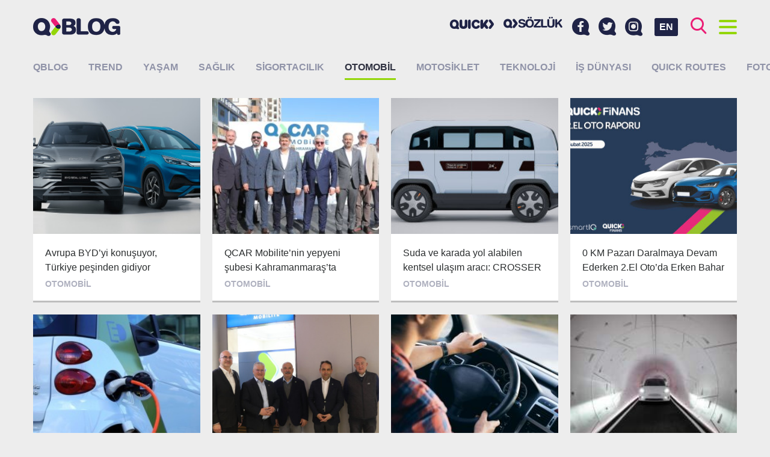

--- FILE ---
content_type: text/html; charset=UTF-8
request_url: https://blog.quicksigorta.com/otomobil/sayfa/2
body_size: 8544
content:
<!DOCTYPE html>
<html lang="tr"
      class="">
<head>
    <base href="https://blog.quicksigorta.com">
    <meta charset="utf-8" />
    <meta name="viewport"
          content="width=device-width,initial-scale=1.0">
    <meta http-equiv="X-UA-Compatible"
          content="IE=edge,chrome=1">
    <title>Otomobil QBLOG</title>
    <meta name="description"
          content="Otomobil kategorisinde bulunan i&amp;ccedil;erikler, makaleler, haberler.">
    <meta name="keywords"
          content="Otomobil, sigorta, sigortacılık, quick">
    <link rel="canonical"
          href="https://blog.quicksigorta.com/otomobil/sayfa/2" />
            <!-- Facebook Share data-->
    <meta property="og:url"
          content="http://blog.quicksigorta.com/otomobil/sayfa/2" />
    <meta property="og:type"
          content="article" />
    <meta property="og:title"
          content="Otomobil QBLOG" />
    <meta property="og:description"
          content="Otomobil kategorisinde bulunan i&amp;ccedil;erikler, makaleler, haberler." />
    <meta property="og:image"
          content="" />
    <!-- Twitter Card data-->
    <meta name="twitter:card"
          content="summary">
    <meta name="twitter:title"
          content="Otomobil QBLOG">
    <meta name="twitter:description"
          content="Otomobil kategorisinde bulunan i&amp;ccedil;erikler, makaleler, haberler.">
    <!-- Twitter Summary card images must be at least 120x120px -->
    <meta name="twitter:image"
          content="">
    <!-- Schema.org markup for Google+ -->
    <meta itemprop="name"
          content="Otomobil QBLOG">
    <meta itemprop="description"
          content="Otomobil kategorisinde bulunan i&amp;ccedil;erikler, makaleler, haberler.">
    <meta itemprop="image"
          content="">
    <link rel="apple-touch-icon"
          sizes="180x180"
          href="/apple-touch-icon.png">
    <link rel="icon"
          type="image/png"
          sizes="32x32"
          href="/favicon-32x32.png">
    <link rel="icon"
          type="image/png"
          sizes="16x16"
          href="/favicon-16x16.png">
    <link rel="manifest"
          href="/site.webmanifest">
    <link rel="mask-icon"
          href="/safari-pinned-tab.svg"
          color="#820000">
    <meta name="apple-mobile-web-app-title"
          content="QBLOG">
    <meta name="application-name"
          content="QBLOG">
    <meta name="msapplication-TileColor"
          content="#da532c">
    <meta name="theme-color"
          content="#ffffff">
            <link href="https://fonts.googleapis.com/css?family=Noto+Sans:400,700|Noto+Serif:400,700&amp;subset=latin-ext"
              rel="stylesheet">
        <link rel="stylesheet" href="/blog/build/app/app.99ddfb4b.css">
        <style>
                .category-12:hover header {
            border-color: #ff95f1 !important;
        }

                .category-4:hover header {
            border-color: #be69cc !important;
        }

                .category-3:hover header {
            border-color: #78ffea !important;
        }

                .category-9:hover header {
            border-color: #619ee9 !important;
        }

                .category-1:hover header {
            border-color: #e8753e !important;
        }

                .category-27:hover header {
            border-color: #ff8800 !important;
        }

                .category-10:hover header {
            border-color: #b2ea35 !important;
        }

                .category-14:hover header {
            border-color: #70aff4 !important;
        }

                .category-26:hover header {
            border-color: #eb1c74 !important;
        }

                .category-13:hover header {
            border-color: #dce15a !important;
        }

            </style>
        <script type="application/ld+json">
        {
            "@context": "http://schema.org",
            "@graph": [
                {
                    "@type": "WebSite",
                    "url": "https://blog.quicksigorta.com",
                    "name": "QBLOG",
                    "alternateName": "Quick Sigorta Blog"
                },
                {
                    "@type": "Organization",
                    "name": "QBLOG",
                    "url": "https://blog.quicksigorta.com",
                    "logo": "https://blog.quicksigorta.com/android-chrome-192x192.png",
                    "sameAs": [
                        "https://www.facebook.com/quicksigorta",
                        "https://www.instagram.com/quicksigorta",
                        "https://twitter.com/quicksigorta"
                    ]
                },
                {
                    "@type": "BreadcrumbList",
                    "itemListElement": [
                        {
                        "@type": "ListItem",
                        "position": 1,
                            "item": {
                                "@id": "https://blog.quicksigorta.com",
                                "name": "QBLOG"
                            }
                        },
                        {
                        "@type": "ListItem",
                        "position": 2,
                            "item": {
                                "@id": "https://blog.quicksigorta.com/otomobil",
                                "name": "Otomobil"
                            }
                        }
                    ]
                }
            ]
        }





    </script>
    <!-- Google Tag Manager -->
    <script>(function(w, d, s, l, i) {
            w[l] = w[l] || [];
            w[l].push({
                'gtm.start':
                    new Date().getTime(), event: 'gtm.js'
            });
            var f = d.getElementsByTagName(s)[0],
                j = d.createElement(s), dl = l != 'dataLayer' ? '&l=' + l : '';
            j.async = true;
            j.src =
                'https://www.googletagmanager.com/gtm.js?id=' + i + dl;
            f.parentNode.insertBefore(j, f);
        })(window, document, 'script', 'dataLayer', 'GTM-TNXTVVC');</script>
</head>
<body class="">
<noscript>
    <iframe src="https://www.googletagmanager.com/ns.html?id=GTM-TNXTVVC"
            height="0"
            width="0"
            style="display:none;visibility:hidden"></iframe>
</noscript>
<div id="fb-root"></div>
<script>(function(d, s, id) {
        var js, fjs = d.getElementsByTagName(s)[0];
        if (d.getElementById(id)) return;
        js = d.createElement(s);
        js.id = id;
        js.src = '//connect.facebook.net/tr_TR/sdk.js#xfbml=1&version=v2.8&appId=1389863184421891';
        fjs.parentNode.insertBefore(js, fjs);
    }(document, 'script', 'facebook-jssdk'));</script>
<header id="header"
        class="header clearfix">
    <div class="container">
        <a href="/"
           class="logo">
                            <img src="/blog/build/app/images/blank.png"
                     data-srcset="/blog/build/app/images/logo.png 1x, /blog/build/app/images/logo@2x.png 2x"
                     class="lazyload"
                     alt="QBLOG - Quick Sigorta Blog"
                     title="QBLOG - Quick Sigorta Blog"/>
                    </a>
        <div class="buttons">
            <a id="button-search"
               class="fc-brand-pink"><i class="icon icon-search"></i></a>
            <a id="button-menu"
               class="fc-brand-blue menu-button">
                    <span class="bars">
                        <span class="bar"></span>
                        <span class="bar"></span>
                        <span class="bar"></span>
                        <span class="bar"></span>
                    </span>
            </a>
        </div>
        <a href="/en"
           class="language-swticher">EN</a>
        <div class="social-menu">
            <a href="https://www.facebook.com/quicksigorta/"
               target="_blank"
               title="Facebook&#039;ta Quick Sigorta&#039;yı takip edin.">
                <i class="icon icon-facebook"></i>
            </a>
            <a href="https://twitter.com/quicksigorta/"
               target="_blank"
               title="Twitter&#039;da Quick Sigorta&#039;yı takip edin.">
                <i class="icon icon-twitter"></i>
            </a>
            <a href="https://www.instagram.com/quicksigorta/"
               target="_blank"
               title="Instagram&#039;da Quick Sigorta&#039;yı takip edin.">
                <i class="icon icon-instagram"></i>
            </a>
        </div>
        <div class="partner-menu partner-menu--desktop">
            <a href="https://www.quicksigorta.com/"
               target="_blank"
               class="partner-link d-none-hh"
               title="Quick Sigorta"><i class="icon icon-quick"></i></a>
                                    <a href="https://sozluk.quicksigorta.com"
               class="partner-link qsozluk d-none-hh"
               title="Sigorta Sözlüğü"><i class="icon icon-qsozluk"></i></a>
                    </div>
    </div>
</header>
<div class="menu full-screen-container height-lg-100"
     style="display: none;">
    <div class="container height-lg-100">
        <div class="mobile-menu">
            <div class="partner-menu">
                <a href="https://www.quicksigorta.com/"
                   target="_blank"
                   class="partner-link d-none-hh"
                   title="Quick Sigorta"><i class="icon icon-quick"></i></a>
                                                <a href="https://sozluk.quicksigorta.com"
                   class="partner-link qsozluk d-none-hh"
                   title="Sigorta Sözlüğü"><i class="icon icon-qsozluk"></i></a>
                            </div>
            <div class="social-menu">
                <a href="https://www.facebook.com/quicksigorta/"
                   target="_blank"
                   title="Facebook&#039;ta Quick Sigorta&#039;yı takip edin.">
                    <i class="icon icon-facebook"></i>
                </a>
                <a href="https://twitter.com/quicksigorta/"
                   target="_blank"
                   title="Twitter&#039;da Quick Sigorta&#039;yı takip edin.">
                    <i class="icon icon-twitter"></i>
                </a>
                <a href="https://www.instagram.com/quicksigorta/"
                   target="_blank"
                   title="Instagram&#039;da Quick Sigorta&#039;yı takip edin.">
                    <i class="icon icon-instagram"></i>
                </a>
            </div>
        </div>
        <div class="row height-lg-100">
            <div class="menu-column col-lg-4 height-lg-100">
                <h2 class="title title-toggle toggle"
                    class="toggle"
                    data-target="#author-list">Yazarlar
                    <i class="icon icon-arrow-left"></i></h2>
                <div id="author-list"
                     class="author-container toggle-container scroll-container custom-scrollbar">
                    <div class="item-list item-image-left">
                                                    <a href="/yazar/78"
                               class="item bc-white v-align"
                               title="2 Teker  2 Yürek yazıları">
                                <div class="item-image v-align-middle">
                                    <figure>
                                        <img src="https://cdn.quicksigorta.com/qblog/author/15/12/34/yazar-78-151234ee-dd76-4fdf-9dbc-9a691acba19a_64x64.jpg"
                                             alt="2 Teker  2 Yürek"
                                             title="2 Teker  2 Yürek"
                                             class="img-rounded">
                                    </figure>
                                </div>
                                <div class="item-author v-align-middle">2 Teker  2 Yürek</div>
                            </a>
                                                    <a href="/yazar/79"
                               class="item bc-white v-align"
                               title="Ahmet  Yaşar yazıları">
                                <div class="item-image v-align-middle">
                                    <figure>
                                        <img src="https://cdn.quicksigorta.com/qblog/author/be/fa/96/author-79-befa96f1-8816-4aa8-bdfc-db43c1774009_64x64.jpg"
                                             alt="Ahmet  Yaşar"
                                             title="Ahmet  Yaşar"
                                             class="img-rounded">
                                    </figure>
                                </div>
                                <div class="item-author v-align-middle">Ahmet  Yaşar</div>
                            </a>
                                                    <a href="/yazar/22"
                               class="item bc-white v-align"
                               title="Hanife Yaşar yazıları">
                                <div class="item-image v-align-middle">
                                    <figure>
                                        <img src="https://cdn.quicksigorta.com/qblog/author/e7/01/83/yazar-22-e70183dc-f653-4724-a74d-e523d4e20e72_64x64.jpg"
                                             alt="Hanife Yaşar"
                                             title="Hanife Yaşar"
                                             class="img-rounded">
                                    </figure>
                                </div>
                                <div class="item-author v-align-middle">Hanife Yaşar</div>
                            </a>
                                                    <a href="/yazar/11"
                               class="item bc-white v-align"
                               title="Levent Uluçeçen yazıları">
                                <div class="item-image v-align-middle">
                                    <figure>
                                        <img src="https://cdn.quicksigorta.com/qblog/author/f8/37/41/yazar-11-f837418c-4fdf-415b-9ffb-5ee6f61c547f_64x64.jpg"
                                             alt="Levent Uluçeçen"
                                             title="Levent Uluçeçen"
                                             class="img-rounded">
                                    </figure>
                                </div>
                                <div class="item-author v-align-middle">Levent Uluçeçen</div>
                            </a>
                                                    <a href="/yazar/84"
                               class="item bc-white v-align"
                               title="Mine  Erdemoğlu yazıları">
                                <div class="item-image v-align-middle">
                                    <figure>
                                        <img src="https://cdn.quicksigorta.com/qblog/author/_64x64.jpg"
                                             alt="Mine  Erdemoğlu"
                                             title="Mine  Erdemoğlu"
                                             class="img-rounded">
                                    </figure>
                                </div>
                                <div class="item-author v-align-middle">Mine  Erdemoğlu</div>
                            </a>
                                                    <a href="/yazar/82"
                               class="item bc-white v-align"
                               title="Nihat  KARADAĞ yazıları">
                                <div class="item-image v-align-middle">
                                    <figure>
                                        <img src="https://cdn.quicksigorta.com/qblog/author/c6/85/86/author-82-c6858677-4b33-435f-bdaa-2fd5a4927eee_64x64.jpg"
                                             alt="Nihat  KARADAĞ"
                                             title="Nihat  KARADAĞ"
                                             class="img-rounded">
                                    </figure>
                                </div>
                                <div class="item-author v-align-middle">Nihat  KARADAĞ</div>
                            </a>
                                                    <a href="/yazar/83"
                               class="item bc-white v-align"
                               title="QCAR MOBILITE yazıları">
                                <div class="item-image v-align-middle">
                                    <figure>
                                        <img src="https://cdn.quicksigorta.com/qblog/author/_64x64.jpg"
                                             alt="QCAR MOBILITE"
                                             title="QCAR MOBILITE"
                                             class="img-rounded">
                                    </figure>
                                </div>
                                <div class="item-author v-align-middle">QCAR MOBILITE</div>
                            </a>
                                                    <a href="/yazar/10"
                               class="item bc-white v-align"
                               title="Quick  Sigorta yazıları">
                                <div class="item-image v-align-middle">
                                    <figure>
                                        <img src="https://cdn.quicksigorta.com/qblog/author/ce/44/e3/yazar-10-ce44e3c8-2e29-4bd7-9afa-860143506d7f_64x64.jpg"
                                             alt="Quick  Sigorta"
                                             title="Quick  Sigorta"
                                             class="img-rounded">
                                    </figure>
                                </div>
                                <div class="item-author v-align-middle">Quick  Sigorta</div>
                            </a>
                                                    <a href="/yazar/80"
                               class="item bc-white v-align"
                               title="Ümit  Kara  yazıları">
                                <div class="item-image v-align-middle">
                                    <figure>
                                        <img src="https://cdn.quicksigorta.com/qblog/author/_64x64.jpg"
                                             alt="Ümit  Kara "
                                             title="Ümit  Kara "
                                             class="img-rounded">
                                    </figure>
                                </div>
                                <div class="item-author v-align-middle">Ümit  Kara </div>
                            </a>
                                                    <a href="/yazar/81"
                               class="item bc-white v-align"
                               title="Zeynep  STEFAN  yazıları">
                                <div class="item-image v-align-middle">
                                    <figure>
                                        <img src="https://cdn.quicksigorta.com/qblog/author/_64x64.jpg"
                                             alt="Zeynep  STEFAN "
                                             title="Zeynep  STEFAN "
                                             class="img-rounded">
                                    </figure>
                                </div>
                                <div class="item-author v-align-middle">Zeynep  STEFAN </div>
                            </a>
                                            </div>
                </div>
            </div>
            <div class="menu-column col-lg-4 height-lg-100">
                <h2 class="title">Popüler</h2>
                <div class="scroll-container custom-scrollbar">
                    <div class="item-list item-image-left">
                                            </div>
                </div>
            </div>
            <div class="menu-column col-lg-4 height-lg-100">
                <h2 class="title">Son Eklenenler</h2>
                <div class="scroll-container custom-scrollbar">
                    <div class="item-list item-image-left">
                                                    <a href="/yasam/quick-art-spacete-gonca-sezerin-solo-sergisi-izleyiciyle-bulusuyor--3669"
                               class="item bc-white v-align"
                               title="Quick Art Space’te Gonca Sezer’in solo sergisi izleyiciyle buluşuyor.">
                                <div class="item-image v-align-middle">
                                    <figure >
                                                                                    <img src="https://cdn.quicksigorta.com/qblog/content/c2/c6/fb/content-3669-c2c6fbc8-a281-479a-afe4-7bd91b0864af_64x64.jpg"
                                                 alt="Quick Art Space’te Gonca Sezer’in solo sergisi izleyiciyle buluşuyor."
                                                 title="Quick Art Space’te Gonca Sezer’in solo sergisi izleyiciyle buluşuyor.">
                                                                            </figure>
                                </div>
                                <div class="item-article v-align-middle">Quick Art Space’te Gonca Sezer’in solo sergisi izleyiciyle buluşuyor. </div>
                            </a>
                                                    <a href="/trend/sapka-aksesuarin-otesinde-kultur-kimlik-ve-fonksiyon-3667"
                               class="item bc-white v-align"
                               title="Şapka: Aksesuarın ötesinde kültür, kimlik ve fonksiyon">
                                <div class="item-image v-align-middle">
                                    <figure >
                                                                                    <img src="https://cdn.quicksigorta.com/qblog/content/a5/e2/24/content-3667-a5e2243c-f0c9-4266-b0af-cc13c4c8a1a7_64x64.jpg"
                                                 alt="Şapka: Aksesuarın ötesinde kültür, kimlik ve fonksiyon"
                                                 title="Şapka: Aksesuarın ötesinde kültür, kimlik ve fonksiyon">
                                                                            </figure>
                                </div>
                                <div class="item-article v-align-middle">Şapka: Aksesuarın ötesinde kültür, kimlik ve fonksiyon </div>
                            </a>
                                                    <a href="/trend/gezegenlerin-burc-degistirdigi-2026da-bizleri-neler-bekliyor-3666"
                               class="item bc-white v-align"
                               title="Gezegenlerin burç değiştirdiği 2026’da bizleri neler bekliyor?">
                                <div class="item-image v-align-middle">
                                    <figure >
                                                                                    <img src="https://cdn.quicksigorta.com/qblog/content/fa/33/ac/content-3666-fa33acb7-d931-42db-beda-187bfb4058c8_64x64.jpg"
                                                 alt="Gezegenlerin burç değiştirdiği 2026’da bizleri neler bekliyor?"
                                                 title="Gezegenlerin burç değiştirdiği 2026’da bizleri neler bekliyor?">
                                                                            </figure>
                                </div>
                                <div class="item-article v-align-middle">Gezegenlerin burç değiştirdiği 2026’da bizleri neler bekliyor? </div>
                            </a>
                                                    <a href="/is-dunyasi/qpay-ve-bilsoft-is-birligi-mali-musavirlikte-manuel-is-yukunu-azaltiyor!-3668"
                               class="item bc-white v-align"
                               title="QPAY ve Bilsoft iş birliği mali müşavirlikte manuel iş yükünü azaltıyor!">
                                <div class="item-image v-align-middle">
                                    <figure >
                                                                                    <img src="https://cdn.quicksigorta.com/qblog/content/89/1d/e9/content-3668-891de94d-4188-4a29-83a4-deb366bc136d_64x64.jpg"
                                                 alt="QPAY ve Bilsoft iş birliği mali müşavirlikte manuel iş yükünü azaltıyor!"
                                                 title="QPAY ve Bilsoft iş birliği mali müşavirlikte manuel iş yükünü azaltıyor!">
                                                                            </figure>
                                </div>
                                <div class="item-article v-align-middle">QPAY ve Bilsoft iş birliği mali müşavirlikte manuel iş yükünü azaltıyor! </div>
                            </a>
                                            </div>
                </div>
            </div>
        </div>
    </div>
</div>
<div class="search full-screen-container height-lg-100"
     style="display: none;">
    <div class="container height-lg-100">
        <div class="row">
            <div class="col-lg-8 center-block">
                <form id="search-form"
                      method="get"
                      action="/ara/">
                    <div class="search-input">
                        <input id="search-input"
                               type="search"
                               name="search"
                               class="input"
                               placeholder="Aramak için birşeyler yazın..."
                               data-length="4"
                               autocomplete="nope" />
                        <button type="submit"><i class="icon icon-search fc-brand-pink"></i></button>
                    </div>
                </form>
            </div>
        </div>
        <div id="search-results"
             class="height-lg-100"></div>
        <div id="search-placeholder"
             class="row height-lg-100">
            <div class="menu-column col-lg-6 height-lg-100">
                <h2 class="title">Popüler</h2>
                <div class="scroll-container custom-scrollbar">
                    <div class="item-list item-image-left">
                                            </div>
                </div>
            </div>
            <div class="menu-column col-lg-6 height-lg-100">
                <h2 class="title">Son Eklenenler</h2>
                <div class="scroll-container custom-scrollbar">
                    <div class="item-list item-image-left">
                                                    <a href="/yasam/quick-art-spacete-gonca-sezerin-solo-sergisi-izleyiciyle-bulusuyor--3669"
                               class="item bc-white v-align">
                                <div class="item-image v-align-middle">
                                    <figure >
                                                                                    <img src="https://cdn.quicksigorta.com/qblog/content/c2/c6/fb/content-3669-c2c6fbc8-a281-479a-afe4-7bd91b0864af_64x64.jpg"
                                                 alt="Quick Art Space’te Gonca Sezer’in solo sergisi izleyiciyle buluşuyor."
                                                 title="Quick Art Space’te Gonca Sezer’in solo sergisi izleyiciyle buluşuyor.">
                                                                            </figure>
                                </div>
                                <div class="item-article v-align-middle">Quick Art Space’te Gonca Sezer’in solo sergisi izleyiciyle buluşuyor. </div>
                            </a>
                                                    <a href="/trend/sapka-aksesuarin-otesinde-kultur-kimlik-ve-fonksiyon-3667"
                               class="item bc-white v-align">
                                <div class="item-image v-align-middle">
                                    <figure >
                                                                                    <img src="https://cdn.quicksigorta.com/qblog/content/a5/e2/24/content-3667-a5e2243c-f0c9-4266-b0af-cc13c4c8a1a7_64x64.jpg"
                                                 alt="Şapka: Aksesuarın ötesinde kültür, kimlik ve fonksiyon"
                                                 title="Şapka: Aksesuarın ötesinde kültür, kimlik ve fonksiyon">
                                                                            </figure>
                                </div>
                                <div class="item-article v-align-middle">Şapka: Aksesuarın ötesinde kültür, kimlik ve fonksiyon </div>
                            </a>
                                                    <a href="/trend/gezegenlerin-burc-degistirdigi-2026da-bizleri-neler-bekliyor-3666"
                               class="item bc-white v-align">
                                <div class="item-image v-align-middle">
                                    <figure >
                                                                                    <img src="https://cdn.quicksigorta.com/qblog/content/fa/33/ac/content-3666-fa33acb7-d931-42db-beda-187bfb4058c8_64x64.jpg"
                                                 alt="Gezegenlerin burç değiştirdiği 2026’da bizleri neler bekliyor?"
                                                 title="Gezegenlerin burç değiştirdiği 2026’da bizleri neler bekliyor?">
                                                                            </figure>
                                </div>
                                <div class="item-article v-align-middle">Gezegenlerin burç değiştirdiği 2026’da bizleri neler bekliyor? </div>
                            </a>
                                                    <a href="/is-dunyasi/qpay-ve-bilsoft-is-birligi-mali-musavirlikte-manuel-is-yukunu-azaltiyor!-3668"
                               class="item bc-white v-align">
                                <div class="item-image v-align-middle">
                                    <figure >
                                                                                    <img src="https://cdn.quicksigorta.com/qblog/content/89/1d/e9/content-3668-891de94d-4188-4a29-83a4-deb366bc136d_64x64.jpg"
                                                 alt="QPAY ve Bilsoft iş birliği mali müşavirlikte manuel iş yükünü azaltıyor!"
                                                 title="QPAY ve Bilsoft iş birliği mali müşavirlikte manuel iş yükünü azaltıyor!">
                                                                            </figure>
                                </div>
                                <div class="item-article v-align-middle">QPAY ve Bilsoft iş birliği mali müşavirlikte manuel iş yükünü azaltıyor! </div>
                            </a>
                                            </div>
                </div>
            </div>
        </div>
    </div>
</div>
<section class="main">
    
            <nav class="categories">
            <div class="container">
                <h1>
                    <a href="/"
                       class=""
                       title="QBLOG">QBLOG</a>
                </h1>
                <ul class="clearfix">
                                            <li>
                            <a href="/trend"
                               class=""
                               title="Trend">Trend</a>
                        </li>
                                            <li>
                            <a href="/yasam"
                               class=""
                               title="Yaşam">Yaşam</a>
                        </li>
                                            <li>
                            <a href="/saglik"
                               class=""
                               title="Sağlık">Sağlık</a>
                        </li>
                                            <li>
                            <a href="/sigortacilik"
                               class=""
                               title="Sigortacılık">Sigortacılık</a>
                        </li>
                                            <li>
                            <a href="/otomobil"
                               class="active"
                               title="Otomobil">Otomobil</a>
                        </li>
                                            <li>
                            <a href="/motosiklet"
                               class=""
                               title="Motosiklet">Motosiklet</a>
                        </li>
                                            <li>
                            <a href="/teknoloji"
                               class=""
                               title="Teknoloji">Teknoloji</a>
                        </li>
                                            <li>
                            <a href="/is-dunyasi"
                               class=""
                               title="İş dünyası">İş dünyası</a>
                        </li>
                                            <li>
                            <a href="/quick-routes"
                               class=""
                               title="QUICK ROUTES">QUICK ROUTES</a>
                        </li>
                                            <li>
                            <a href="/foto-galeri"
                               class=""
                               title="Foto Galeri">Foto Galeri</a>
                        </li>
                                    </ul>
            </div>
        </nav>
    
    <div class="infinite">
        <div class="container">
                        <section class="grid grid-masonry">
                <div class="grid-sizer col-md-3"
                     style="display: none;"></div>
                                    <div class="grid-item col-md-3 grid-h-2">
                        <article class="article card category-1">
    <a href="/otomobil/avrupa-bydyi-konusuyor-turkiye-pesinden-gidiyor-3512"
       data-xhr="true"
       data-gallery="false"
       title="Avrupa BYD’yi konuşuyor, Türkiye peşinden gidiyor"
       onclick="document.title = 'Avrupa BYD’yi konuşuyor, Türkiye peşinden gidiyor';"
    ></a>
            <figure class="card-image focus"
                data-focus-x="-0.29"
                data-focus-y="0.02"
                data-focus-w="360"
                data-focus-h="270"
                style="background-color: #e8753e;">
            <i class="icon icon-qarrow"></i>
            <img class="lazyload"
                 src="/blog/build/app/images/blank.png"
                 data-src="https://cdn.quicksigorta.com/qblog/content/e6/dd/00/content-3512-e6dd00f8-7868-45f6-9bcb-b8f3811fbba6_360x270.jpg"
                 alt="Avrupa BYD’yi konuşuyor, Türkiye peşinden gidiyor"
                 title="Avrupa BYD’yi konuşuyor, Türkiye peşinden gidiyor">
        </figure>
        <header class="bc-white border-bottom">
        <h3 class="article-title">Avrupa BYD’yi konuşuyor, Türkiye peşinden gidiyor</h3>
        <div class="article-category">Otomobil</div>
    </header>
</article>                    </div>
                                    <div class="grid-item col-md-3 grid-h-2">
                        <article class="article card category-1">
    <a href="/otomobil/qcar-mobilitenin-yepyeni-subesi-kahramanmarasta-hizmete-girdi-3487"
       data-xhr="true"
       data-gallery="false"
       title=" QCAR Mobilite’nin yepyeni şubesi Kahramanmaraş’ta hizmete girdi"
       onclick="document.title = ' QCAR Mobilite’nin yepyeni şubesi Kahramanmaraş’ta hizmete girdi';"
    ></a>
            <figure class="card-image focus"
                data-focus-x="0"
                data-focus-y="0"
                data-focus-w="360"
                data-focus-h="270"
                style="background-color: #e8753e;">
            <i class="icon icon-qarrow"></i>
            <img class="lazyload"
                 src="/blog/build/app/images/blank.png"
                 data-src="https://cdn.quicksigorta.com/qblog/content/5f/88/71/content-3487-5f887176-7e02-4ce7-8d6d-72eeafb37a18_360x270.jpg"
                 alt=" QCAR Mobilite’nin yepyeni şubesi Kahramanmaraş’ta hizmete girdi"
                 title=" QCAR Mobilite’nin yepyeni şubesi Kahramanmaraş’ta hizmete girdi">
        </figure>
        <header class="bc-white border-bottom">
        <h3 class="article-title"> QCAR Mobilite’nin yepyeni şubesi Kahramanmaraş’ta hizmete girdi</h3>
        <div class="article-category">Otomobil</div>
    </header>
</article>                    </div>
                                    <div class="grid-item col-md-3 grid-h-2">
                        <article class="article card category-1">
    <a href="/otomobil/suda-ve-karada-yol-alabilen-kentsel-ulasim-araci-crosser-3421"
       data-xhr="true"
       data-gallery="false"
       title="Suda ve karada yol alabilen kentsel ulaşım aracı: CROSSER"
       onclick="document.title = 'Suda ve karada yol alabilen kentsel ulaşım aracı: CROSSER';"
    ></a>
            <figure class="card-image focus"
                data-focus-x="0.02"
                data-focus-y="-0.02"
                data-focus-w="360"
                data-focus-h="270"
                style="background-color: #e8753e;">
            <i class="icon icon-qarrow"></i>
            <img class="lazyload"
                 src="/blog/build/app/images/blank.png"
                 data-src="https://cdn.quicksigorta.com/qblog/content/27/a5/e6/content-3421-27a5e695-7e76-4dca-b554-b3082ed7dff6_360x270.jpg"
                 alt="Suda ve karada yol alabilen kentsel ulaşım aracı: CROSSER"
                 title="Suda ve karada yol alabilen kentsel ulaşım aracı: CROSSER">
        </figure>
        <header class="bc-white border-bottom">
        <h3 class="article-title">Suda ve karada yol alabilen kentsel ulaşım aracı: CROSSER</h3>
        <div class="article-category">Otomobil</div>
    </header>
</article>                    </div>
                                    <div class="grid-item col-md-3 grid-h-2">
                        <article class="article card category-1">
    <a href="/otomobil/0-km-pazari-daralmaya-devam-ederken-2-el-otoda-erken-bahar-mi-3423"
       data-xhr="true"
       data-gallery="false"
       title="0 KM Pazarı Daralmaya Devam Ederken 2.El Oto’da Erken Bahar Mı?  "
       onclick="document.title = '0 KM Pazarı Daralmaya Devam Ederken 2.El Oto’da Erken Bahar Mı?  ';"
    ></a>
            <figure class="card-image focus"
                data-focus-x="-0.04"
                data-focus-y="0.4"
                data-focus-w="360"
                data-focus-h="270"
                style="background-color: #e8753e;">
            <i class="icon icon-qarrow"></i>
            <img class="lazyload"
                 src="/blog/build/app/images/blank.png"
                 data-src="https://cdn.quicksigorta.com/qblog/content/41/d8/28/content-3423-41d82828-2827-413a-bc2c-0870141910c1_360x270.jpg"
                 alt="0 KM Pazarı Daralmaya Devam Ederken 2.El Oto’da Erken Bahar Mı?  "
                 title="0 KM Pazarı Daralmaya Devam Ederken 2.El Oto’da Erken Bahar Mı?  ">
        </figure>
        <header class="bc-white border-bottom">
        <h3 class="article-title">0 KM Pazarı Daralmaya Devam Ederken 2.El Oto’da Erken Bahar Mı?  </h3>
        <div class="article-category">Otomobil</div>
    </header>
</article>                    </div>
                                    <div class="grid-item col-md-3 grid-h-2">
                        <article class="article card category-1">
    <a href="/otomobil/elektrikli-araclarin-en-buyuk-kabusu-pil-yanginini-onleyen-mucizevi-urunler-3397"
       data-xhr="true"
       data-gallery="false"
       title="Elektrikli araçların en büyük kabusu pil yangınını önleyen mucizevi ürünler"
       onclick="document.title = 'Elektrikli araçların en büyük kabusu pil yangınını önleyen mucizevi ürünler';"
    ></a>
            <figure class="card-image focus"
                data-focus-x="0"
                data-focus-y="0"
                data-focus-w="360"
                data-focus-h="270"
                style="background-color: #e8753e;">
            <i class="icon icon-qarrow"></i>
            <img class="lazyload"
                 src="/blog/build/app/images/blank.png"
                 data-src="https://cdn.quicksigorta.com/qblog/content/d3/a0/39/content-3397-d3a03950-a34b-4e78-aa6f-617fd973479b_360x270.jpg"
                 alt="Elektrikli araçların en büyük kabusu pil yangınını önleyen mucizevi ürünler"
                 title="Elektrikli araçların en büyük kabusu pil yangınını önleyen mucizevi ürünler">
        </figure>
        <header class="bc-white border-bottom">
        <h3 class="article-title">Elektrikli araçların en büyük kabusu pil yangınını önleyen mucizevi ürünler</h3>
        <div class="article-category">Otomobil</div>
    </header>
</article>                    </div>
                                    <div class="grid-item col-md-3 grid-h-2">
                        <article class="article card category-1">
    <a href="/otomobil/qcar-mobilitenin-18inci-subesi-istanbul-havalimaninda-acildi!-3394"
       data-xhr="true"
       data-gallery="false"
       title="QCAR Mobilite’nin 18’inci şubesi İstanbul Havalimanı&#039;nda açıldı!"
       onclick="document.title = 'QCAR Mobilite’nin 18’inci şubesi İstanbul Havalimanı&#039;nda açıldı!';"
    ></a>
            <figure class="card-image focus"
                data-focus-x="0.01"
                data-focus-y="0.13"
                data-focus-w="360"
                data-focus-h="270"
                style="background-color: #e8753e;">
            <i class="icon icon-qarrow"></i>
            <img class="lazyload"
                 src="/blog/build/app/images/blank.png"
                 data-src="https://cdn.quicksigorta.com/qblog/content/0e/8c/9c/content-3394-0e8c9cfe-bd8f-499c-9244-898a55467c8e_360x270.jpg"
                 alt="QCAR Mobilite’nin 18’inci şubesi İstanbul Havalimanı&#039;nda açıldı!"
                 title="QCAR Mobilite’nin 18’inci şubesi İstanbul Havalimanı&#039;nda açıldı!">
        </figure>
        <header class="bc-white border-bottom">
        <h3 class="article-title">QCAR Mobilite’nin 18’inci şubesi İstanbul Havalimanı&#039;nda açıldı!</h3>
        <div class="article-category">Otomobil</div>
    </header>
</article>                    </div>
                                    <div class="grid-item col-md-3 grid-h-2">
                        <article class="article card category-1">
    <a href="/otomobil/kiralik-aracla-kazaya-karisirsaniz-sizi-nasil-bir-surec-bekliyor-3375"
       data-xhr="true"
       data-gallery="false"
       title="Kiralık araçla kazaya karışırsanız sizi nasıl bir süreç bekliyor? "
       onclick="document.title = 'Kiralık araçla kazaya karışırsanız sizi nasıl bir süreç bekliyor? ';"
    ></a>
            <figure class="card-image focus"
                data-focus-x="0"
                data-focus-y="0"
                data-focus-w="360"
                data-focus-h="270"
                style="background-color: #e8753e;">
            <i class="icon icon-qarrow"></i>
            <img class="lazyload"
                 src="/blog/build/app/images/blank.png"
                 data-src="https://cdn.quicksigorta.com/qblog/content/d7/52/9c/content-3375-d7529c56-b3ae-49de-85fc-5eb5e1ac56ac_360x270.jpg"
                 alt="Kiralık araçla kazaya karışırsanız sizi nasıl bir süreç bekliyor? "
                 title="Kiralık araçla kazaya karışırsanız sizi nasıl bir süreç bekliyor? ">
        </figure>
        <header class="bc-white border-bottom">
        <h3 class="article-title">Kiralık araçla kazaya karışırsanız sizi nasıl bir süreç bekliyor? </h3>
        <div class="article-category">Otomobil</div>
    </header>
</article>                    </div>
                                    <div class="grid-item col-md-3 grid-h-2">
                        <article class="article card category-1">
    <a href="/otomobil/teslalara-ozel-yenilikci-tunel-loop-3367"
       data-xhr="true"
       data-gallery="false"
       title="Tesla’lara özel yenilikçi tünel: Loop"
       onclick="document.title = 'Tesla’lara özel yenilikçi tünel: Loop';"
    ></a>
            <figure class="card-image focus"
                data-focus-x="0"
                data-focus-y="0"
                data-focus-w="360"
                data-focus-h="270"
                style="background-color: #e8753e;">
            <i class="icon icon-qarrow"></i>
            <img class="lazyload"
                 src="/blog/build/app/images/blank.png"
                 data-src="https://cdn.quicksigorta.com/qblog/content/17/72/2a/content-3367-17722a0e-da81-4e88-b1a1-ccce51ebea47_360x270.jpg"
                 alt="Tesla’lara özel yenilikçi tünel: Loop"
                 title="Tesla’lara özel yenilikçi tünel: Loop">
        </figure>
        <header class="bc-white border-bottom">
        <h3 class="article-title">Tesla’lara özel yenilikçi tünel: Loop</h3>
        <div class="article-category">Otomobil</div>
    </header>
</article>                    </div>
                                    <div class="grid-item col-md-3 grid-h-2">
                        <article class="article card category-1">
    <a href="/otomobil/ocak-2024e-gore-0-km-pazari-daralirken-2-el-oto-yila-artisla-basladi-3371"
       data-xhr="true"
       data-gallery="false"
       title="Ocak 2024’e Göre; 0 KM Pazarı Daralırken 2.El Oto Yıla Artışla Başladı"
       onclick="document.title = 'Ocak 2024’e Göre; 0 KM Pazarı Daralırken 2.El Oto Yıla Artışla Başladı';"
    ></a>
            <figure class="card-image focus"
                data-focus-x="-0.05"
                data-focus-y="0.34"
                data-focus-w="360"
                data-focus-h="270"
                style="background-color: #e8753e;">
            <i class="icon icon-qarrow"></i>
            <img class="lazyload"
                 src="/blog/build/app/images/blank.png"
                 data-src="https://cdn.quicksigorta.com/qblog/content/f4/af/7d/content-3371-f4af7ddc-20b0-4a6e-a0cf-3c8755bc9de9_360x270.jpg"
                 alt="Ocak 2024’e Göre; 0 KM Pazarı Daralırken 2.El Oto Yıla Artışla Başladı"
                 title="Ocak 2024’e Göre; 0 KM Pazarı Daralırken 2.El Oto Yıla Artışla Başladı">
        </figure>
        <header class="bc-white border-bottom">
        <h3 class="article-title">Ocak 2024’e Göre; 0 KM Pazarı Daralırken 2.El Oto Yıla Artışla Başladı</h3>
        <div class="article-category">Otomobil</div>
    </header>
</article>                    </div>
                                    <div class="grid-item col-md-3 grid-h-2">
                        <article class="article card category-1">
    <a href="/otomobil/hidrojen-yakit-hucreli-araclar-elektrikli-araclarin-alternatifi-olabilir-mi-3353"
       data-xhr="true"
       data-gallery="false"
       title="Hidrojen yakıt hücreli araçlar, elektrikli araçların alternatifi olabilir mi?"
       onclick="document.title = 'Hidrojen yakıt hücreli araçlar, elektrikli araçların alternatifi olabilir mi?';"
    ></a>
            <figure class="card-image focus"
                data-focus-x="0"
                data-focus-y="0"
                data-focus-w="360"
                data-focus-h="270"
                style="background-color: #e8753e;">
            <i class="icon icon-qarrow"></i>
            <img class="lazyload"
                 src="/blog/build/app/images/blank.png"
                 data-src="https://cdn.quicksigorta.com/qblog/content/81/e7/b9/content-3353-81e7b9c2-fd71-4b5c-8786-4e7f2372b30f_360x270.jpg"
                 alt="Hidrojen yakıt hücreli araçlar, elektrikli araçların alternatifi olabilir mi?"
                 title="Hidrojen yakıt hücreli araçlar, elektrikli araçların alternatifi olabilir mi?">
        </figure>
        <header class="bc-white border-bottom">
        <h3 class="article-title">Hidrojen yakıt hücreli araçlar, elektrikli araçların alternatifi olabilir mi?</h3>
        <div class="article-category">Otomobil</div>
    </header>
</article>                    </div>
                                    <div class="grid-item col-md-3 grid-h-2">
                        <article class="article card category-1">
    <a href="/otomobil/elektrikli-araclarda-ikinci-eli-konusma-zamani-geldi-3302"
       data-xhr="true"
       data-gallery="false"
       title="Elektrikli araçlarda ikinci eli konuşma zamanı geldi"
       onclick="document.title = 'Elektrikli araçlarda ikinci eli konuşma zamanı geldi';"
    ></a>
            <figure class="card-image focus"
                data-focus-x="0"
                data-focus-y="0"
                data-focus-w="360"
                data-focus-h="270"
                style="background-color: #e8753e;">
            <i class="icon icon-qarrow"></i>
            <img class="lazyload"
                 src="/blog/build/app/images/blank.png"
                 data-src="https://cdn.quicksigorta.com/qblog/content/c5/8f/9e/content-3302-c58f9e79-7eda-4492-bc3e-afdab21a5661_360x270.jpg"
                 alt="Elektrikli araçlarda ikinci eli konuşma zamanı geldi"
                 title="Elektrikli araçlarda ikinci eli konuşma zamanı geldi">
        </figure>
        <header class="bc-white border-bottom">
        <h3 class="article-title">Elektrikli araçlarda ikinci eli konuşma zamanı geldi</h3>
        <div class="article-category">Otomobil</div>
    </header>
</article>                    </div>
                                    <div class="grid-item col-md-3 grid-h-2">
                        <article class="article card category-1">
    <a href="/otomobil/4x4-efsanesi-yenilendi-toyota-land-cruiser-prado-3297"
       data-xhr="true"
       data-gallery="false"
       title="4x4 efsanesi yenilendi: Toyota Land Cruiser Prado"
       onclick="document.title = '4x4 efsanesi yenilendi: Toyota Land Cruiser Prado';"
    ></a>
            <figure class="card-image focus"
                data-focus-x="0"
                data-focus-y="0"
                data-focus-w="360"
                data-focus-h="270"
                style="background-color: #e8753e;">
            <i class="icon icon-qarrow"></i>
            <img class="lazyload"
                 src="/blog/build/app/images/blank.png"
                 data-src="https://cdn.quicksigorta.com/qblog/content/df/5b/73/content-3297-df5b732e-b9d1-410d-9a7c-55082bf4aaa0_360x270.jpg"
                 alt="4x4 efsanesi yenilendi: Toyota Land Cruiser Prado"
                 title="4x4 efsanesi yenilendi: Toyota Land Cruiser Prado">
        </figure>
        <header class="bc-white border-bottom">
        <h3 class="article-title">4x4 efsanesi yenilendi: Toyota Land Cruiser Prado</h3>
        <div class="article-category">Otomobil</div>
    </header>
</article>                    </div>
                            </section>
        </div>
                                    <div class="scroll-more">
                    <a class="btn btn-outline btn-pink btn-more more"
                       href="/otomobil/sayfa/3">Daha Fazla Yükle</a>
                </div>
                        </div>

    <div class="dynamic-content"></div>
</section>
<div class="full-screen-backdrop">
    <i class="icon icon-qarrow"></i>
</div>
<script>
    let WebFontConfig = {
        google: {
            families: ['Lora:400,400i,700,700i:latin,latin-ext', 'Raleway:400,500,600,700:latin,latin-ext']
        },
        timeout: 2000
    };

    (function() {

        'use strict';

        let wf = document.createElement('script');
        wf.src = ('https:' == document.location.protocol ? 'https' : 'http') +
            '://ajax.googleapis.com/ajax/libs/webfont/1.6.26/webfont.js';
        wf.async = 'true';
        document.head.appendChild(wf);

    })();
</script>
<script>
    var prefix = '';
    var googleMapsApiKey = 'AIzaSyC2b-c0q-LDyC3RtDE7rk1VTKD0wA_Ru6w';
</script>
    <script src="/blog/build/app/runtime.579fd0a2.js"></script><script src="/blog/build/app/569.865b83f9.js"></script><script src="/blog/build/app/app.6988edbe.js"></script>
<script async
        src="//quicksigorta.api.useinsider.com/ins.js?id=10001647"></script>
<script async
        src="/insider-sw-sdk.js"></script>
</body>
</html>